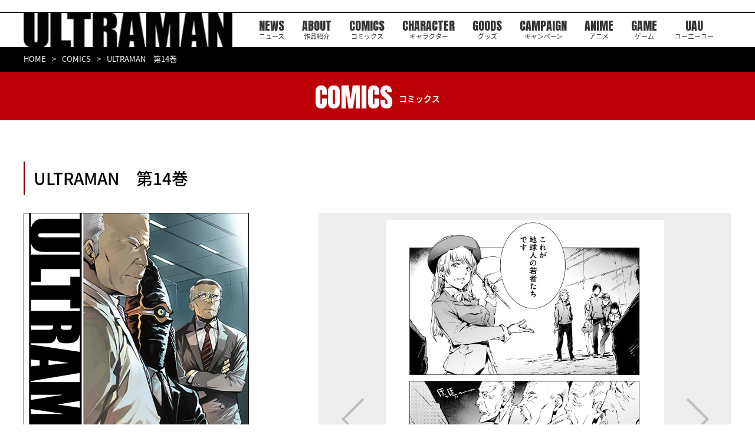

--- FILE ---
content_type: text/html; charset=UTF-8
request_url: https://heros-ultraman.com/comics/9784864686778/
body_size: 7754
content:
<!DOCTYPE html>
<html lang="ja">
  <head>
    <meta charset="utf-8">
    <script async src="https://www.googletagmanager.com/gtag/js?id=G-WYPWGMRK3H"></script>
    <script>
      window.dataLayer = window.dataLayer || [];

      function gtag()
      {
        dataLayer.push(arguments);
      }
      gtag('js', new Date());
      gtag('config', 'G-WYPWGMRK3H');
    </script>
    <script type="text/javascript">
      if (navigator.userAgent.indexOf('iPad') > 0)
      {
        document.write('<meta name="viewport" content="width=1380, maximum-scale=2, user-scalable=yes">');
      }
      else
      {
        document.write('<meta name="viewport" content="width=device-width, initial-scale=1,minimum-scale=1, maximum-scale=2, user-scalable=no">');
      }
    </script>
    <!--meta(name="viewport" content="width=device-width,initial-scale=1.0,maximum-scale=1.0,user-scalable=0")-->
    <title>ULTRAMAN　第14巻 | ULTRAMAN公式サイト</title><meta name='robots' content='index, follow, max-image-preview:large, max-snippet:-1, max-video-preview:-1' />

	<!-- This site is optimized with the Yoast SEO plugin v26.6 - https://yoast.com/wordpress/plugins/seo/ -->
	<link rel="canonical" href="https://heros-ultraman.com/comics/9784864686778" />
	<meta property="og:locale" content="ja_JP" />
	<meta property="og:type" content="article" />
	<meta property="og:title" content="ULTRAMAN　第14巻 | ULTRAMAN公式サイト" />
	<meta property="og:url" content="https://heros-ultraman.com/comics/9784864686778" />
	<meta property="og:site_name" content="ULTRAMAN公式サイト" />
	<meta property="article:publisher" content="https://www.facebook.com/ultraman1101/" />
	<meta property="article:modified_time" content="2019-12-30T15:48:56+00:00" />
	<meta property="og:image" content="https://heros-ultraman.com/wp-content/uploads/2019/12/hu14c_cover.png" />
	<meta property="og:image:width" content="1512" />
	<meta property="og:image:height" content="2149" />
	<meta property="og:image:type" content="image/png" />
	<meta name="twitter:card" content="summary_large_image" />
	<meta name="twitter:image" content="https://heros-ultraman.com/wp-content/uploads/2019/12/hu14c_cover.png" />
	<meta name="twitter:site" content="@heros_ultraman" />
	<!-- / Yoast SEO plugin. -->


<style id='wp-img-auto-sizes-contain-inline-css' type='text/css'>
img:is([sizes=auto i],[sizes^="auto," i]){contain-intrinsic-size:3000px 1500px}
/*# sourceURL=wp-img-auto-sizes-contain-inline-css */
</style>
<style id='wp-block-library-inline-css' type='text/css'>
:root{--wp-block-synced-color:#7a00df;--wp-block-synced-color--rgb:122,0,223;--wp-bound-block-color:var(--wp-block-synced-color);--wp-editor-canvas-background:#ddd;--wp-admin-theme-color:#007cba;--wp-admin-theme-color--rgb:0,124,186;--wp-admin-theme-color-darker-10:#006ba1;--wp-admin-theme-color-darker-10--rgb:0,107,160.5;--wp-admin-theme-color-darker-20:#005a87;--wp-admin-theme-color-darker-20--rgb:0,90,135;--wp-admin-border-width-focus:2px}@media (min-resolution:192dpi){:root{--wp-admin-border-width-focus:1.5px}}.wp-element-button{cursor:pointer}:root .has-very-light-gray-background-color{background-color:#eee}:root .has-very-dark-gray-background-color{background-color:#313131}:root .has-very-light-gray-color{color:#eee}:root .has-very-dark-gray-color{color:#313131}:root .has-vivid-green-cyan-to-vivid-cyan-blue-gradient-background{background:linear-gradient(135deg,#00d084,#0693e3)}:root .has-purple-crush-gradient-background{background:linear-gradient(135deg,#34e2e4,#4721fb 50%,#ab1dfe)}:root .has-hazy-dawn-gradient-background{background:linear-gradient(135deg,#faaca8,#dad0ec)}:root .has-subdued-olive-gradient-background{background:linear-gradient(135deg,#fafae1,#67a671)}:root .has-atomic-cream-gradient-background{background:linear-gradient(135deg,#fdd79a,#004a59)}:root .has-nightshade-gradient-background{background:linear-gradient(135deg,#330968,#31cdcf)}:root .has-midnight-gradient-background{background:linear-gradient(135deg,#020381,#2874fc)}:root{--wp--preset--font-size--normal:16px;--wp--preset--font-size--huge:42px}.has-regular-font-size{font-size:1em}.has-larger-font-size{font-size:2.625em}.has-normal-font-size{font-size:var(--wp--preset--font-size--normal)}.has-huge-font-size{font-size:var(--wp--preset--font-size--huge)}.has-text-align-center{text-align:center}.has-text-align-left{text-align:left}.has-text-align-right{text-align:right}.has-fit-text{white-space:nowrap!important}#end-resizable-editor-section{display:none}.aligncenter{clear:both}.items-justified-left{justify-content:flex-start}.items-justified-center{justify-content:center}.items-justified-right{justify-content:flex-end}.items-justified-space-between{justify-content:space-between}.screen-reader-text{border:0;clip-path:inset(50%);height:1px;margin:-1px;overflow:hidden;padding:0;position:absolute;width:1px;word-wrap:normal!important}.screen-reader-text:focus{background-color:#ddd;clip-path:none;color:#444;display:block;font-size:1em;height:auto;left:5px;line-height:normal;padding:15px 23px 14px;text-decoration:none;top:5px;width:auto;z-index:100000}html :where(.has-border-color){border-style:solid}html :where([style*=border-top-color]){border-top-style:solid}html :where([style*=border-right-color]){border-right-style:solid}html :where([style*=border-bottom-color]){border-bottom-style:solid}html :where([style*=border-left-color]){border-left-style:solid}html :where([style*=border-width]){border-style:solid}html :where([style*=border-top-width]){border-top-style:solid}html :where([style*=border-right-width]){border-right-style:solid}html :where([style*=border-bottom-width]){border-bottom-style:solid}html :where([style*=border-left-width]){border-left-style:solid}html :where(img[class*=wp-image-]){height:auto;max-width:100%}:where(figure){margin:0 0 1em}html :where(.is-position-sticky){--wp-admin--admin-bar--position-offset:var(--wp-admin--admin-bar--height,0px)}@media screen and (max-width:600px){html :where(.is-position-sticky){--wp-admin--admin-bar--position-offset:0px}}

/*# sourceURL=wp-block-library-inline-css */
</style><style id='global-styles-inline-css' type='text/css'>
:root{--wp--preset--aspect-ratio--square: 1;--wp--preset--aspect-ratio--4-3: 4/3;--wp--preset--aspect-ratio--3-4: 3/4;--wp--preset--aspect-ratio--3-2: 3/2;--wp--preset--aspect-ratio--2-3: 2/3;--wp--preset--aspect-ratio--16-9: 16/9;--wp--preset--aspect-ratio--9-16: 9/16;--wp--preset--color--black: #000000;--wp--preset--color--cyan-bluish-gray: #abb8c3;--wp--preset--color--white: #ffffff;--wp--preset--color--pale-pink: #f78da7;--wp--preset--color--vivid-red: #cf2e2e;--wp--preset--color--luminous-vivid-orange: #ff6900;--wp--preset--color--luminous-vivid-amber: #fcb900;--wp--preset--color--light-green-cyan: #7bdcb5;--wp--preset--color--vivid-green-cyan: #00d084;--wp--preset--color--pale-cyan-blue: #8ed1fc;--wp--preset--color--vivid-cyan-blue: #0693e3;--wp--preset--color--vivid-purple: #9b51e0;--wp--preset--gradient--vivid-cyan-blue-to-vivid-purple: linear-gradient(135deg,rgb(6,147,227) 0%,rgb(155,81,224) 100%);--wp--preset--gradient--light-green-cyan-to-vivid-green-cyan: linear-gradient(135deg,rgb(122,220,180) 0%,rgb(0,208,130) 100%);--wp--preset--gradient--luminous-vivid-amber-to-luminous-vivid-orange: linear-gradient(135deg,rgb(252,185,0) 0%,rgb(255,105,0) 100%);--wp--preset--gradient--luminous-vivid-orange-to-vivid-red: linear-gradient(135deg,rgb(255,105,0) 0%,rgb(207,46,46) 100%);--wp--preset--gradient--very-light-gray-to-cyan-bluish-gray: linear-gradient(135deg,rgb(238,238,238) 0%,rgb(169,184,195) 100%);--wp--preset--gradient--cool-to-warm-spectrum: linear-gradient(135deg,rgb(74,234,220) 0%,rgb(151,120,209) 20%,rgb(207,42,186) 40%,rgb(238,44,130) 60%,rgb(251,105,98) 80%,rgb(254,248,76) 100%);--wp--preset--gradient--blush-light-purple: linear-gradient(135deg,rgb(255,206,236) 0%,rgb(152,150,240) 100%);--wp--preset--gradient--blush-bordeaux: linear-gradient(135deg,rgb(254,205,165) 0%,rgb(254,45,45) 50%,rgb(107,0,62) 100%);--wp--preset--gradient--luminous-dusk: linear-gradient(135deg,rgb(255,203,112) 0%,rgb(199,81,192) 50%,rgb(65,88,208) 100%);--wp--preset--gradient--pale-ocean: linear-gradient(135deg,rgb(255,245,203) 0%,rgb(182,227,212) 50%,rgb(51,167,181) 100%);--wp--preset--gradient--electric-grass: linear-gradient(135deg,rgb(202,248,128) 0%,rgb(113,206,126) 100%);--wp--preset--gradient--midnight: linear-gradient(135deg,rgb(2,3,129) 0%,rgb(40,116,252) 100%);--wp--preset--font-size--small: 13px;--wp--preset--font-size--medium: 20px;--wp--preset--font-size--large: 36px;--wp--preset--font-size--x-large: 42px;--wp--preset--spacing--20: 0.44rem;--wp--preset--spacing--30: 0.67rem;--wp--preset--spacing--40: 1rem;--wp--preset--spacing--50: 1.5rem;--wp--preset--spacing--60: 2.25rem;--wp--preset--spacing--70: 3.38rem;--wp--preset--spacing--80: 5.06rem;--wp--preset--shadow--natural: 6px 6px 9px rgba(0, 0, 0, 0.2);--wp--preset--shadow--deep: 12px 12px 50px rgba(0, 0, 0, 0.4);--wp--preset--shadow--sharp: 6px 6px 0px rgba(0, 0, 0, 0.2);--wp--preset--shadow--outlined: 6px 6px 0px -3px rgb(255, 255, 255), 6px 6px rgb(0, 0, 0);--wp--preset--shadow--crisp: 6px 6px 0px rgb(0, 0, 0);}:where(.is-layout-flex){gap: 0.5em;}:where(.is-layout-grid){gap: 0.5em;}body .is-layout-flex{display: flex;}.is-layout-flex{flex-wrap: wrap;align-items: center;}.is-layout-flex > :is(*, div){margin: 0;}body .is-layout-grid{display: grid;}.is-layout-grid > :is(*, div){margin: 0;}:where(.wp-block-columns.is-layout-flex){gap: 2em;}:where(.wp-block-columns.is-layout-grid){gap: 2em;}:where(.wp-block-post-template.is-layout-flex){gap: 1.25em;}:where(.wp-block-post-template.is-layout-grid){gap: 1.25em;}.has-black-color{color: var(--wp--preset--color--black) !important;}.has-cyan-bluish-gray-color{color: var(--wp--preset--color--cyan-bluish-gray) !important;}.has-white-color{color: var(--wp--preset--color--white) !important;}.has-pale-pink-color{color: var(--wp--preset--color--pale-pink) !important;}.has-vivid-red-color{color: var(--wp--preset--color--vivid-red) !important;}.has-luminous-vivid-orange-color{color: var(--wp--preset--color--luminous-vivid-orange) !important;}.has-luminous-vivid-amber-color{color: var(--wp--preset--color--luminous-vivid-amber) !important;}.has-light-green-cyan-color{color: var(--wp--preset--color--light-green-cyan) !important;}.has-vivid-green-cyan-color{color: var(--wp--preset--color--vivid-green-cyan) !important;}.has-pale-cyan-blue-color{color: var(--wp--preset--color--pale-cyan-blue) !important;}.has-vivid-cyan-blue-color{color: var(--wp--preset--color--vivid-cyan-blue) !important;}.has-vivid-purple-color{color: var(--wp--preset--color--vivid-purple) !important;}.has-black-background-color{background-color: var(--wp--preset--color--black) !important;}.has-cyan-bluish-gray-background-color{background-color: var(--wp--preset--color--cyan-bluish-gray) !important;}.has-white-background-color{background-color: var(--wp--preset--color--white) !important;}.has-pale-pink-background-color{background-color: var(--wp--preset--color--pale-pink) !important;}.has-vivid-red-background-color{background-color: var(--wp--preset--color--vivid-red) !important;}.has-luminous-vivid-orange-background-color{background-color: var(--wp--preset--color--luminous-vivid-orange) !important;}.has-luminous-vivid-amber-background-color{background-color: var(--wp--preset--color--luminous-vivid-amber) !important;}.has-light-green-cyan-background-color{background-color: var(--wp--preset--color--light-green-cyan) !important;}.has-vivid-green-cyan-background-color{background-color: var(--wp--preset--color--vivid-green-cyan) !important;}.has-pale-cyan-blue-background-color{background-color: var(--wp--preset--color--pale-cyan-blue) !important;}.has-vivid-cyan-blue-background-color{background-color: var(--wp--preset--color--vivid-cyan-blue) !important;}.has-vivid-purple-background-color{background-color: var(--wp--preset--color--vivid-purple) !important;}.has-black-border-color{border-color: var(--wp--preset--color--black) !important;}.has-cyan-bluish-gray-border-color{border-color: var(--wp--preset--color--cyan-bluish-gray) !important;}.has-white-border-color{border-color: var(--wp--preset--color--white) !important;}.has-pale-pink-border-color{border-color: var(--wp--preset--color--pale-pink) !important;}.has-vivid-red-border-color{border-color: var(--wp--preset--color--vivid-red) !important;}.has-luminous-vivid-orange-border-color{border-color: var(--wp--preset--color--luminous-vivid-orange) !important;}.has-luminous-vivid-amber-border-color{border-color: var(--wp--preset--color--luminous-vivid-amber) !important;}.has-light-green-cyan-border-color{border-color: var(--wp--preset--color--light-green-cyan) !important;}.has-vivid-green-cyan-border-color{border-color: var(--wp--preset--color--vivid-green-cyan) !important;}.has-pale-cyan-blue-border-color{border-color: var(--wp--preset--color--pale-cyan-blue) !important;}.has-vivid-cyan-blue-border-color{border-color: var(--wp--preset--color--vivid-cyan-blue) !important;}.has-vivid-purple-border-color{border-color: var(--wp--preset--color--vivid-purple) !important;}.has-vivid-cyan-blue-to-vivid-purple-gradient-background{background: var(--wp--preset--gradient--vivid-cyan-blue-to-vivid-purple) !important;}.has-light-green-cyan-to-vivid-green-cyan-gradient-background{background: var(--wp--preset--gradient--light-green-cyan-to-vivid-green-cyan) !important;}.has-luminous-vivid-amber-to-luminous-vivid-orange-gradient-background{background: var(--wp--preset--gradient--luminous-vivid-amber-to-luminous-vivid-orange) !important;}.has-luminous-vivid-orange-to-vivid-red-gradient-background{background: var(--wp--preset--gradient--luminous-vivid-orange-to-vivid-red) !important;}.has-very-light-gray-to-cyan-bluish-gray-gradient-background{background: var(--wp--preset--gradient--very-light-gray-to-cyan-bluish-gray) !important;}.has-cool-to-warm-spectrum-gradient-background{background: var(--wp--preset--gradient--cool-to-warm-spectrum) !important;}.has-blush-light-purple-gradient-background{background: var(--wp--preset--gradient--blush-light-purple) !important;}.has-blush-bordeaux-gradient-background{background: var(--wp--preset--gradient--blush-bordeaux) !important;}.has-luminous-dusk-gradient-background{background: var(--wp--preset--gradient--luminous-dusk) !important;}.has-pale-ocean-gradient-background{background: var(--wp--preset--gradient--pale-ocean) !important;}.has-electric-grass-gradient-background{background: var(--wp--preset--gradient--electric-grass) !important;}.has-midnight-gradient-background{background: var(--wp--preset--gradient--midnight) !important;}.has-small-font-size{font-size: var(--wp--preset--font-size--small) !important;}.has-medium-font-size{font-size: var(--wp--preset--font-size--medium) !important;}.has-large-font-size{font-size: var(--wp--preset--font-size--large) !important;}.has-x-large-font-size{font-size: var(--wp--preset--font-size--x-large) !important;}
/*# sourceURL=global-styles-inline-css */
</style>

<style id='classic-theme-styles-inline-css' type='text/css'>
/*! This file is auto-generated */
.wp-block-button__link{color:#fff;background-color:#32373c;border-radius:9999px;box-shadow:none;text-decoration:none;padding:calc(.667em + 2px) calc(1.333em + 2px);font-size:1.125em}.wp-block-file__button{background:#32373c;color:#fff;text-decoration:none}
/*# sourceURL=/wp-includes/css/classic-themes.min.css */
</style>
    <link rel="shortcut icon" href="/assets/images/common/favicon.ico" type="image/vnd.microsoft.icon">
    <link rel="icon" href="/assets/images/common/favicon.ico" type="image/vnd.microsoft.icon">
    <link rel="apple-touch-icon" href="/assets/images/apple-touch-icon.png">
    <link rel="apple-touch-icon" sizes="57x57" href="/assets/images/common/apple-touch-icon-57x57.png">
    <link rel="apple-touch-icon" sizes="72x72" href="/assets/images/common/apple-touch-icon-72x72.png">
    <link rel="apple-touch-icon" sizes="76x76" href="/assets/images/common/apple-touch-icon-76x76.png">
    <link rel="apple-touch-icon" sizes="114x114" href="/assets/images/common/apple-touch-icon-114x114.png">
    <link rel="apple-touch-icon" sizes="120x120" href="/assets/images/common/apple-touch-icon-120x120.png">
    <link rel="apple-touch-icon" sizes="144x144" href="/assets/images/common/apple-touch-icon-144x144.png">
    <link rel="apple-touch-icon" sizes="152x152" href="/assets/images/common/apple-touch-icon-152x152.png">
    <link rel="apple-touch-icon" sizes="180x180" href="/assets/images/common/apple-touch-icon-180x180.png">
    <link href="https://fonts.googleapis.com/css?family=Anton" rel="stylesheet">
    <link href="https://fonts.googleapis.com/css?family=Open+Sans:700" rel="stylesheet">
    <link href="https://fonts.googleapis.com/earlyaccess/notosansjapanese.css" rel="stylesheet">
    <link href="https://fonts.googleapis.com/css?family=Raleway:500i" rel="stylesheet">
    <link href="https://fonts.googleapis.com/css2?family=Oswald:wght@600&display=swap" rel="stylesheet">
    <link rel="stylesheet" href="/assets/css/lib/jquery.bxslider.min.css">
    <link rel="stylesheet" href="/assets/css/comics/style.css">
    <!--[if lt IE 9]><script src="/common/js/html5shiv.js"></script><script src="http://css3-mediaqueries-js.googlecode.com/svn/trunk/css3-mediaqueries.js"></script><script src="/common/js/selectivizr-min.js"></script><![endif]-->
    <script>
      (function(i, s, o, g, r, a, m)
      {
        i['GoogleAnalyticsObject'] = r;
        i[r] = i[r] || function()
        {
          (i[r].q = i[r].q || []).push(arguments)
        }, i[r].l = 1 * new Date();
        a = s.createElement(o),
          m = s.getElementsByTagName(o)[0];
        a.async = 1;
        a.src = g;
        m.parentNode.insertBefore(a, m)
      })(window, document, 'script', '//www.google-analytics.com/analytics.js', 'ga');
      ga('create', 'UA-55765085-1', 'auto');
      ga('require', 'displayfeatures');
      ga('send', 'pageview');
    </script>
  </head>
  <body>
    <div id="fb-root"></div>
    <script>
      (function(d, s, id)
      {
        var js, fjs = d.getElementsByTagName(s)[0];
        if (d.getElementById(id)) return;
        js = d.createElement(s);
        js.id = id;
        js.src = 'https://connect.facebook.net/ja_JP/sdk.js#xfbml=1&version=v2.11&appId=108787436296218';
        fjs.parentNode.insertBefore(js, fjs);
      }(document, 'script', 'facebook-jssdk'));
    </script><header id="st-Header" class="st-Header">
  <div class="st-Header_Inner">
    <h1 class="st-Header_Logo"><a href="/"><img src="/assets/images/common/header/logo_ultraman.png" width="366" height="64" alt="ULTRAMAN" /></a></h1>
    <nav class="st-Header_Nav">
      <ul class="list">
        <li class="item sp_ib"><a href="/"></a></li>
        <li class="item"><a href="/news/">NEWS<span>ニュース</span></a></li>
        <li class="item"><a href="/about/">ABOUT<span>作品紹介</span></a></li>
        <li class="item"><a href="/comics/">COMICS<span>コミックス</span></a></li>
        <li class="item"><a href="/character/">CHARACTER<span>キャラクター</span></a></li>
        <li class="item"><a href="/goods/">GOODS<span>グッズ</span></a></li>
        <li class="item"><a href="/campaign/">CAMPAIGN<span>キャンペーン</span></a></li>
        <li class="item"><a href="http://anime.heros-ultraman.com/" target="_blank">ANIME<span>アニメ</span></a></li>
        <li class="item"><a href="https://game.heros-ultraman.com/" target="_blank">GAME<span>ゲーム</span></a></li>
        <li class="item"><a href="/uau/">UAU<span>ユーエーユー</span></a></li>
      </ul>
    </nav>
    <div class="st-Header_Social">
      <p>OFFICIAL</p>
      <ul class="list">
        <li class="item"><a href="https://twitter.com/heros_ultraman" target="_blank"><img src="/assets/images/common/header/icon_x.png" width="38" height="39" alt="x" /></a></li>
      </ul>
    </div>
  </div>
</header><div class="sub-Breadcrumb">
      <div class="sub-Breadcrumb_Inner">
        <ul class="list">
          <li><a href="/">HOME</a></li>
          <li><a href="/comics/">COMICS</a></li>
          <li>ULTRAMAN　第14巻</li>
        </ul>
      </div>
    </div>
    <div class="sub-Heading">
      <div class="sub-Heading_Inner">
        <h2>COMICS<span>コミックス</span></h2>
      </div>
    </div>
    <div class="sub-Container">
      <div class="sub-Comics_Detail">
        <div class="inner">
          <h3 class="heading">ULTRAMAN　第14巻</h3>
          <div class="left">
            <div class="thumbnail"><img width="380" height="558" src="https://heros-ultraman.com/wp-content/uploads/2019/12/hu14c_cover_s.png" class="attachment-post-thumbnail size-post-thumbnail wp-post-image" alt="" decoding="async" fetchpriority="high" /></div>
            <dl class="info release">
              <dt>発売日:</dt>
              <dd>2019年11月5日</dd>
            </dl>
            <dl class="info price">
              <dt>価格:</dt>
              <dd>600円+税</dd>
            </dl>
            <dl class="info code">
              <dt>ISBNコード:</dt>
              <dd>9784864686778</dd>
            </dl><div class="purchase amazon"><a href="https://www.amazon.co.jp/exec/obidos/ASIN/B07ZZWJQX7/heros000-22/ref=nosim/" target="_blank"></a></div><div class="purchase seven"><a href="https://7net.omni7.jp/detail/1107035551" target="_blank"></a></div>          </div>
          <div class="right"><div id="slider" class="slider">
              <ul class="list"><li><img width="836" height="1200" src="https://heros-ultraman.com/wp-content/uploads/2019/12/0022.jpg" class="attachment-full size-full" alt="" decoding="async" srcset="https://heros-ultraman.com/wp-content/uploads/2019/12/0022.jpg 836w, https://heros-ultraman.com/wp-content/uploads/2019/12/0022-400x574.jpg 400w, https://heros-ultraman.com/wp-content/uploads/2019/12/0022-768x1102.jpg 768w, https://heros-ultraman.com/wp-content/uploads/2019/12/0022-600x861.jpg 600w, https://heros-ultraman.com/wp-content/uploads/2019/12/0022-624x896.jpg 624w" sizes="(max-width: 836px) 100vw, 836px" /></li><li><img width="836" height="1200" src="https://heros-ultraman.com/wp-content/uploads/2019/12/0023.jpg" class="attachment-full size-full" alt="" decoding="async" srcset="https://heros-ultraman.com/wp-content/uploads/2019/12/0023.jpg 836w, https://heros-ultraman.com/wp-content/uploads/2019/12/0023-400x574.jpg 400w, https://heros-ultraman.com/wp-content/uploads/2019/12/0023-768x1102.jpg 768w, https://heros-ultraman.com/wp-content/uploads/2019/12/0023-600x861.jpg 600w, https://heros-ultraman.com/wp-content/uploads/2019/12/0023-624x896.jpg 624w" sizes="(max-width: 836px) 100vw, 836px" /></li><li><img width="836" height="1200" src="https://heros-ultraman.com/wp-content/uploads/2019/12/0024.jpg" class="attachment-full size-full" alt="" decoding="async" srcset="https://heros-ultraman.com/wp-content/uploads/2019/12/0024.jpg 836w, https://heros-ultraman.com/wp-content/uploads/2019/12/0024-400x574.jpg 400w, https://heros-ultraman.com/wp-content/uploads/2019/12/0024-768x1102.jpg 768w, https://heros-ultraman.com/wp-content/uploads/2019/12/0024-600x861.jpg 600w, https://heros-ultraman.com/wp-content/uploads/2019/12/0024-624x896.jpg 624w" sizes="(max-width: 836px) 100vw, 836px" /></li></ul>
            </div><p class="summary">ウルトラマンは善なのか悪なのか!?<br />
<br />
レナの突然の来訪に浮かれる進次郎だが、<br />
彼女には何か相談したいことがあるようで…。<br />
一方その頃、異星人による連続殺人事件が発生していた。<br />
この事件を巡り、科特隊、警察のみならず<br />
謎の民間科学捜査機関も動き始めていたー。<br />
</p>
          </div>
        </div>
      </div>
      <div id="sub-Comics_List" class="sub-Comics_List">
        <ul class="slider"><li class="item">
            <div class="thumbnail"><a href="https://heros-ultraman.com/comics/9784868050452"><img width="380" height="558" src="https://heros-ultraman.com/wp-content/uploads/2025/02/hu21c_cover_s.jpg" class="attachment-post-thumbnail size-post-thumbnail wp-post-image" alt="" decoding="async" /></a></div>
          </li><li class="item">
            <div class="thumbnail"><a href="https://heros-ultraman.com/comics/9784864682374"><img width="380" height="558" src="https://heros-ultraman.com/wp-content/uploads/2024/03/hu20c_cover_s-1.jpg" class="attachment-post-thumbnail size-post-thumbnail wp-post-image" alt="" decoding="async" /></a></div>
          </li><li class="item">
            <div class="thumbnail"><a href="https://heros-ultraman.com/comics/978486468154"><img width="380" height="558" src="https://heros-ultraman.com/wp-content/uploads/2023/02/hu19c_cover_s-1.jpg" class="attachment-post-thumbnail size-post-thumbnail wp-post-image" alt="" decoding="async" /></a></div>
          </li><li class="item">
            <div class="thumbnail"><a href="https://heros-ultraman.com/comics/9784864688796"><img width="380" height="558" src="https://heros-ultraman.com/wp-content/uploads/2022/04/hu18c_cover_s.jpg" class="attachment-post-thumbnail size-post-thumbnail wp-post-image" alt="" decoding="async" /></a></div>
          </li><li class="item">
            <div class="thumbnail"><a href="https://heros-ultraman.com/comics/9784864688093"><img width="380" height="558" src="https://heros-ultraman.com/wp-content/uploads/2020/12/hu17c_cover_380.jpg" class="attachment-post-thumbnail size-post-thumbnail wp-post-image" alt="" decoding="async" /></a></div>
          </li><li class="item">
            <div class="thumbnail"><a href="https://heros-ultraman.com/comics/9784864687676"><img width="380" height="558" src="https://heros-ultraman.com/wp-content/uploads/2020/12/hu16c_cover_380.jpg" class="attachment-post-thumbnail size-post-thumbnail wp-post-image" alt="" decoding="async" /></a></div>
          </li><li class="item">
            <div class="thumbnail"><a href="https://heros-ultraman.com/comics/9784864687164"><img width="380" height="558" src="https://heros-ultraman.com/wp-content/uploads/2020/04/8753b527de676e20a1de36abc7daf236-1.jpg" class="attachment-post-thumbnail size-post-thumbnail wp-post-image" alt="" decoding="async" /></a></div>
          </li><li class="item">
            <div class="thumbnail"><a href="https://heros-ultraman.com/comics/653"><img width="380" height="558" src="https://heros-ultraman.com/wp-content/uploads/2020/04/hu_3pac_cover_omote04ol-1.png" class="attachment-post-thumbnail size-post-thumbnail wp-post-image" alt="" decoding="async" /></a></div>
          </li><li class="item">
            <div class="thumbnail"><a href="https://heros-ultraman.com/comics/651"><img width="380" height="558" src="https://heros-ultraman.com/wp-content/uploads/2020/03/hus03_cover-1.jpeg" class="attachment-post-thumbnail size-post-thumbnail wp-post-image" alt="" decoding="async" /></a></div>
          </li><li class="item">
            <div class="thumbnail"><a href="https://heros-ultraman.com/comics/9784864687027"><img width="380" height="558" src="https://heros-ultraman.com/wp-content/uploads/2020/02/hus02_cover_s.jpg" class="attachment-post-thumbnail size-post-thumbnail wp-post-image" alt="" decoding="async" /></a></div>
          </li><li class="item">
            <div class="thumbnail"><a href="https://heros-ultraman.com/comics/9784864686921"><img width="380" height="558" src="https://heros-ultraman.com/wp-content/uploads/2020/01/hus01_cover_s.jpg" class="attachment-post-thumbnail size-post-thumbnail wp-post-image" alt="" decoding="async" /></a></div>
          </li><li class="item">
            <div class="thumbnail"><a href="https://heros-ultraman.com/comics/9784864686778"><img width="380" height="558" src="https://heros-ultraman.com/wp-content/uploads/2019/12/hu14c_cover_s.png" class="attachment-post-thumbnail size-post-thumbnail wp-post-image" alt="" decoding="async" /></a></div>
          </li><li class="item">
            <div class="thumbnail"><a href="https://heros-ultraman.com/comics/9784864686242"><img width="380" height="558" src="https://heros-ultraman.com/wp-content/uploads/2019/03/img_comics13.jpg" class="attachment-post-thumbnail size-post-thumbnail wp-post-image" alt="" decoding="async" /></a></div>
          </li><li class="item">
            <div class="thumbnail"><a href="https://heros-ultraman.com/comics/9784864685382"><img width="380" height="558" src="https://heros-ultraman.com/wp-content/uploads/2018/07/img_comics12.jpg" class="attachment-post-thumbnail size-post-thumbnail wp-post-image" alt="" decoding="async" /></a></div>
          </li><li class="item">
            <div class="thumbnail"><a href="https://heros-ultraman.com/comics/9784864685375"><img width="380" height="558" src="https://heros-ultraman.com/wp-content/uploads/2018/07/img_comics12.jpg" class="attachment-post-thumbnail size-post-thumbnail wp-post-image" alt="" decoding="async" /></a></div>
          </li><li class="item">
            <div class="thumbnail"><a href="https://heros-ultraman.com/comics/9784864685290"><img width="380" height="558" src="https://heros-ultraman.com/wp-content/uploads/2017/11/img_comics11.jpg" class="attachment-post-thumbnail size-post-thumbnail wp-post-image" alt="" decoding="async" srcset="https://heros-ultraman.com/wp-content/uploads/2017/11/img_comics11.jpg 380w, https://heros-ultraman.com/wp-content/uploads/2017/11/img_comics11-204x300.jpg 204w" sizes="(max-width: 380px) 100vw, 380px" /></a></div>
          </li><li class="item">
            <div class="thumbnail"><a href="https://heros-ultraman.com/comics/9784864685078"><img width="380" height="558" src="https://heros-ultraman.com/wp-content/uploads/2017/11/img_frontcover_10.jpg" class="attachment-post-thumbnail size-post-thumbnail wp-post-image" alt="" decoding="async" srcset="https://heros-ultraman.com/wp-content/uploads/2017/11/img_frontcover_10.jpg 380w, https://heros-ultraman.com/wp-content/uploads/2017/11/img_frontcover_10-204x300.jpg 204w" sizes="(max-width: 380px) 100vw, 380px" /></a></div>
          </li><li class="item">
            <div class="thumbnail"><a href="https://heros-ultraman.com/comics/9784864684866"><img width="380" height="558" src="https://heros-ultraman.com/wp-content/uploads/2017/11/img_frontcover_09.jpg" class="attachment-post-thumbnail size-post-thumbnail wp-post-image" alt="" decoding="async" srcset="https://heros-ultraman.com/wp-content/uploads/2017/11/img_frontcover_09.jpg 380w, https://heros-ultraman.com/wp-content/uploads/2017/11/img_frontcover_09-204x300.jpg 204w" sizes="(max-width: 380px) 100vw, 380px" /></a></div>
          </li><li class="item">
            <div class="thumbnail"><a href="https://heros-ultraman.com/comics/9784864684668"><img width="380" height="558" src="https://heros-ultraman.com/wp-content/uploads/2017/11/img_frontcover_08-s.jpg" class="attachment-post-thumbnail size-post-thumbnail wp-post-image" alt="" decoding="async" srcset="https://heros-ultraman.com/wp-content/uploads/2017/11/img_frontcover_08-s.jpg 380w, https://heros-ultraman.com/wp-content/uploads/2017/11/img_frontcover_08-s-204x300.jpg 204w" sizes="(max-width: 380px) 100vw, 380px" /></a></div>
          </li><li class="item">
            <div class="thumbnail"><a href="https://heros-ultraman.com/comics/9784864684651"><img width="380" height="558" src="https://heros-ultraman.com/wp-content/uploads/2017/11/img_frontcover_08.jpg" class="attachment-post-thumbnail size-post-thumbnail wp-post-image" alt="" decoding="async" srcset="https://heros-ultraman.com/wp-content/uploads/2017/11/img_frontcover_08.jpg 380w, https://heros-ultraman.com/wp-content/uploads/2017/11/img_frontcover_08-204x300.jpg 204w" sizes="(max-width: 380px) 100vw, 380px" /></a></div>
          </li><li class="item">
            <div class="thumbnail"><a href="https://heros-ultraman.com/comics/9784864684231"><img width="380" height="558" src="https://heros-ultraman.com/wp-content/uploads/2017/11/img_frontcover_07.jpg" class="attachment-post-thumbnail size-post-thumbnail wp-post-image" alt="" decoding="async" srcset="https://heros-ultraman.com/wp-content/uploads/2017/11/img_frontcover_07.jpg 380w, https://heros-ultraman.com/wp-content/uploads/2017/11/img_frontcover_07-204x300.jpg 204w" sizes="(max-width: 380px) 100vw, 380px" /></a></div>
          </li><li class="item">
            <div class="thumbnail"><a href="https://heros-ultraman.com/comics/9784864684224"><img width="380" height="558" src="https://heros-ultraman.com/wp-content/uploads/2017/11/img_frontcover_07.jpg" class="attachment-post-thumbnail size-post-thumbnail wp-post-image" alt="" decoding="async" srcset="https://heros-ultraman.com/wp-content/uploads/2017/11/img_frontcover_07.jpg 380w, https://heros-ultraman.com/wp-content/uploads/2017/11/img_frontcover_07-204x300.jpg 204w" sizes="(max-width: 380px) 100vw, 380px" /></a></div>
          </li><li class="item">
            <div class="thumbnail"><a href="https://heros-ultraman.com/comics/9784864684200"><img width="380" height="558" src="https://heros-ultraman.com/wp-content/uploads/2017/11/img_frontcover_06.jpg" class="attachment-post-thumbnail size-post-thumbnail wp-post-image" alt="" decoding="async" srcset="https://heros-ultraman.com/wp-content/uploads/2017/11/img_frontcover_06.jpg 380w, https://heros-ultraman.com/wp-content/uploads/2017/11/img_frontcover_06-204x300.jpg 204w" sizes="(max-width: 380px) 100vw, 380px" /></a></div>
          </li><li class="item">
            <div class="thumbnail"><a href="https://heros-ultraman.com/comics/9784864683784"><img width="380" height="558" src="https://heros-ultraman.com/wp-content/uploads/2017/11/img_frontcover_05.jpg" class="attachment-post-thumbnail size-post-thumbnail wp-post-image" alt="" decoding="async" srcset="https://heros-ultraman.com/wp-content/uploads/2017/11/img_frontcover_05.jpg 380w, https://heros-ultraman.com/wp-content/uploads/2017/11/img_frontcover_05-204x300.jpg 204w" sizes="(max-width: 380px) 100vw, 380px" /></a></div>
          </li><li class="item">
            <div class="thumbnail"><a href="https://heros-ultraman.com/comics/9784864683586"><img width="380" height="558" src="https://heros-ultraman.com/wp-content/uploads/2017/11/img_frontcover_04.jpg" class="attachment-post-thumbnail size-post-thumbnail wp-post-image" alt="" decoding="async" srcset="https://heros-ultraman.com/wp-content/uploads/2017/11/img_frontcover_04.jpg 380w, https://heros-ultraman.com/wp-content/uploads/2017/11/img_frontcover_04-204x300.jpg 204w" sizes="(max-width: 380px) 100vw, 380px" /></a></div>
          </li><li class="item">
            <div class="thumbnail"><a href="https://heros-ultraman.com/comics/9784864683418"><img width="380" height="558" src="https://heros-ultraman.com/wp-content/uploads/2017/11/img_frontcover_03.jpg" class="attachment-post-thumbnail size-post-thumbnail wp-post-image" alt="" decoding="async" srcset="https://heros-ultraman.com/wp-content/uploads/2017/11/img_frontcover_03.jpg 380w, https://heros-ultraman.com/wp-content/uploads/2017/11/img_frontcover_03-204x300.jpg 204w" sizes="(max-width: 380px) 100vw, 380px" /></a></div>
          </li><li class="item">
            <div class="thumbnail"><a href="https://heros-ultraman.com/comics/9784864683210"><img width="380" height="558" src="https://heros-ultraman.com/wp-content/uploads/2017/11/img_frontcover_02.jpg" class="attachment-post-thumbnail size-post-thumbnail wp-post-image" alt="" decoding="async" srcset="https://heros-ultraman.com/wp-content/uploads/2017/11/img_frontcover_02.jpg 380w, https://heros-ultraman.com/wp-content/uploads/2017/11/img_frontcover_02-204x300.jpg 204w" sizes="(max-width: 380px) 100vw, 380px" /></a></div>
          </li><li class="item">
            <div class="thumbnail"><a href="https://heros-ultraman.com/comics/9784864683012"><img width="380" height="558" src="https://heros-ultraman.com/wp-content/uploads/2017/11/img_frontcover_01.jpg" class="attachment-post-thumbnail size-post-thumbnail wp-post-image" alt="" decoding="async" srcset="https://heros-ultraman.com/wp-content/uploads/2017/11/img_frontcover_01.jpg 380w, https://heros-ultraman.com/wp-content/uploads/2017/11/img_frontcover_01-204x300.jpg 204w" sizes="(max-width: 380px) 100vw, 380px" /></a></div>
          </li></ul>
      </div><div class="sub-Comics_Bnr">
        <div class="inner"><a href="https://www.heros-web.com/works/viewer/ultraman_001-003/" target="_blank"><img src="https://heros-ultraman.com/wp-content/uploads/2024/01/comic_top_pc.png" class="pc_i"><img src="https://heros-ultraman.com/wp-content/uploads/2024/01/comic_top_sp.png" class="sp_i"></a></div>
      </div>    </div>
    <div class="sw-Btn_Top">
      <div class="inner"><a href="#" class="">
          <figure><img src="/assets/images/common/icon_top.png" width="28" height="28" alt="">
            <figcaption>PAGE TOP</figcaption>
          </figure>
        </a></div>
    </div><footer id="st-Footer" class="st-Footer">
  <div class="st-Footer_Inner">
    <div class="st-Footer_Bnr">
      <ul id="st-Footer_Slider" class="list"><li class="item"><a href="https://viewer.heros-web.com/" target="_blank"><img width="548" height="120" src="https://heros-ultraman.com/wp-content/uploads/2021/06/bnr_comiplex.jpg" class="attachment-full size-full" alt="" decoding="async" loading="lazy" srcset="https://heros-ultraman.com/wp-content/uploads/2021/06/bnr_comiplex.jpg 548w, https://heros-ultraman.com/wp-content/uploads/2021/06/bnr_comiplex-400x88.jpg 400w" sizes="auto, (max-width: 548px) 100vw, 548px" /></a></li><li class="item"><a href="http://m-78.jp/" target="_blank"><img width="274" height="60" src="https://heros-ultraman.com/wp-content/uploads/2017/11/19d6dcafb6c685ff675e7aa897eb4022.png" class="attachment-full size-full" alt="" decoding="async" loading="lazy" /></a></li><li class="item"><a href="https://twitter.com/nadegata_circus" target="_blank"><img width="274" height="60" src="https://heros-ultraman.com/wp-content/uploads/2017/11/f6f19f9959ef7e081b8e50c5c2eafc8e.png" class="attachment-full size-full" alt="" decoding="async" loading="lazy" /></a></li><li class="item"><a href="http://anime.heros-ultraman.com/" target="_blank"><img width="274" height="60" src="https://heros-ultraman.com/wp-content/uploads/2020/03/b9192da992c7afe07801fab13821768d.png" class="attachment-full size-full" alt="" decoding="async" loading="lazy" /></a></li></ul>
    </div>
    <div class="st-Footer_Share">
      <p>SHARE</p>
      <ul class="list">
        <li class="item"><a href="https://twitter.com/intent/tweet?url=https://heros-ultraman.com/&amp;text=ULTRAMAN%E5%85%AC%E5%BC%8F%E3%82%B5%E3%82%A4%E3%83%88%20%7C%20%E3%83%92%E3%83%BC%E3%83%AD%E3%83%BC%E3%82%BA%E9%80%A3%E8%BC%89%E4%B8%AD%E3%81%AE%E6%BC%AB%E7%94%BBULTRAMAN%28%E3%82%A6%E3%83%AB%E3%83%88%E3%83%A9%E3%83%9E%E3%83%B3%29%E3%81%AE%E7%B7%8F%E5%90%88%E3%83%9D%E3%83%BC%E3%82%BF%E3%83%AB" target="_blank" rel="noopener noreferrer"><img src="/assets/images/common/footer/icon_x.png" width="50" height="51" alt="x" /></a></li>
        <li class="item"><a href="http://line.me/R/msg/text/?ULTRAMAN公式サイト | ヒーローズ連載中の漫画ULTRAMAN(ウルトラマン)の総合ポータル%0D%0Ahttp://heros-ultraman.com/" target="_blank" rel="noopener noreferrer"><img src="/assets/images/common/footer/icon_line.png" width="48" height="46" alt="LINE" /></a></li>
      </ul>
    </div>
    <div class="st-Footer_Links">
      <ul class="list">
        <li class="item"><a href="https://www.heros-pub.co.jp/company/cc10644.html" target="_blank">会社概要</a></li>
        <li class="item"><a href="https://www.heros-web.com/privacy/" target="_blank">プライバシーポリシー</a></li>
      </ul>
    </div>
    <div class="st-Footer_Copyright">
      <p> &copy;円谷プロ　&copy;HERO’S INC. All Rights Reserved</p>
    </div>
  </div>
</footer><div id="sw-Bnr_Footer" class="sw-Bnr_Footer">
      <div class="inner"><a href="https://www.heros-web.com/works/viewer/ultraman_001-003/" target="_blank"><img src="https://heros-ultraman.com/wp-content/uploads/2024/01/follow_pc.png" class="pc_b"><img src="https://heros-ultraman.com/wp-content/uploads/2024/01/follow_sp.png" class="sp_b"></a></div>
    </div><script src="https://ajax.googleapis.com/ajax/libs/jquery/1.9.1/jquery.min.js"></script>
    <script src="/assets/js/lib/jquery.bxslider.min.js"></script>
    <script src="https://cdn.jsdelivr.net/gh/cferdinandi/smooth-scroll@15.0.0/dist/smooth-scroll.polyfills.min.js"></script>
    <script src="/assets/js/lib/jquery.tile.js"></script>
    <script src="/assets/js/common/script.js"></script><script type="speculationrules">
{"prefetch":[{"source":"document","where":{"and":[{"href_matches":"/*"},{"not":{"href_matches":["/wp-*.php","/wp-admin/*","/wp-content/uploads/*","/wp-content/*","/wp-content/plugins/*","/wp-content/themes/heros-ultraman/*","/*\\?(.+)"]}},{"not":{"selector_matches":"a[rel~=\"nofollow\"]"}},{"not":{"selector_matches":".no-prefetch, .no-prefetch a"}}]},"eagerness":"conservative"}]}
</script>
  </body>
</html>

--- FILE ---
content_type: text/css
request_url: https://heros-ultraman.com/assets/css/comics/style.css
body_size: 4216
content:
@charset "UTF-8";html,body,div,span,applet,object,iframe,h1,h2,h3,h4,h5,h6,p,blockquote,pre,a,abbr,acronym,address,big,cite,code,del,dfn,em,img,ins,kbd,q,s,samp,small,strike,strong,sub,sup,tt,var,b,u,i,center,dl,dt,dd,ol,ul,li,fieldset,form,label,legend,table,caption,tbody,tfoot,thead,tr,th,td,article,aside,canvas,details,embed,figure,figcaption,footer,header,hgroup,menu,nav,output,ruby,section,summary,time,mark,audio,video{margin:0;padding:0;border:0;font-size:100%;font:inherit;vertical-align:baseline}article,aside,details,figcaption,figure,footer,header,hgroup,menu,nav,section{display:block}body{line-height:1}ol,ul{list-style:none}blockquote,q{quotes:none}blockquote:before,blockquote:after,q:before,q:after{content:'';content:none}table{border-collapse:collapse;border-spacing:0}html{font-size:62.5%}body{font-family:Noto Sans Japanese,"游ゴシック Medium",Yu Gothic Medium,"游ゴシック体",YuGothic,Hiragino Kaku Gothic ProN,Hiragino Kaku Gothic Pro,"ＭＳ ゴシック",sans-serif,"メイリオ",Meiryo,"ヒラギノ角ゴ Pro W3",Hiragino Kaku Gothic Pro,Osaka,"ＭＳ Ｐゴシック",MS PGothic,sans-serif;-webkit-font-smoothing:antialiased}@media print,screen and (min-width:768px){body{min-width:1200px}}@media print,screen and (max-width:767px){body{-webkit-text-size-adjust:100%;-webkit-overflow-scrolling:touch}}.box-loading{display:none}*{box-sizing:border-box;zoom:1}a{color:#000;text-decoration:none}.pc_b{display:block!important}@media print,screen and (max-width:767px){.pc_b{display:none!important}}.pc_i{display:inline!important}@media print,screen and (max-width:767px){.pc_i{display:none!important}}.pc_ib{display:inline-block!important}@media print,screen and (max-width:767px){.pc_ib{display:none!important}}.sp_b{display:none!important}@media print,screen and (max-width:767px){.sp_b{display:block!important}}.sp_i{display:none!important}@media print,screen and (max-width:767px){.sp_i{display:inline!important}}.sp_ib{display:none!important}@media print,screen and (max-width:767px){.sp_ib{display:inline-block!important}}.sw-Container_Inner{width:1200px;margin:0 auto}.sw-Container_Inner:after{content:"";display:block;clear:both}@media print,screen and (max-width:767px){.sw-Container_Inner{width:100%}}.sub-Breadcrumb{padding:10.5px 0 14.5px;background:#000}@media print,screen and (max-width:767px){.sub-Breadcrumb{padding:2% 0;display:none}}.sub-Breadcrumb_Inner{width:1200px;margin:0 auto}.sub-Breadcrumb_Inner .list li{font-size:13px;font-size:1.3rem;line-height:1.2;color:#fff;display:inline-block;vertical-align:middle}.sub-Breadcrumb_Inner .list li a{color:#fff}.sub-Breadcrumb_Inner .list li a:hover{text-decoration:underline}.sub-Breadcrumb_Inner .list li+li{margin:0 0 0 25px;position:relative}.sub-Breadcrumb_Inner .list li+li:after{content:">";position:absolute;top:0;left:-17px}@media print,screen and (max-width:767px){.sub-Breadcrumb_Inner{width:93.75%}.sub-Breadcrumb_Inner .list li{font-size:11px;font-size:1.1rem}.sub-Breadcrumb_Inner .list li+li{margin:0 0 0 15px}.sub-Breadcrumb_Inner .list li+li:after{left:-12px}}.sub-Heading{padding:20px 0 16px;background:#bb0007}@media print,screen and (max-width:767px){.sub-Heading{padding:4% 0}}.sub-Heading_Inner{width:1200px;margin:0 auto}.sub-Heading_Inner h2{font-size:46px;font-size:4.6rem;font-family:Anton,sans-serif;text-align:center;color:#fff}.sub-Heading_Inner h2 span{margin:0 0 0 10px;font-size:14px;font-size:1.4rem;font-family:Noto Sans Japanese;font-weight:700;vertical-align:middle}@media print,screen and (max-width:767px){.sub-Heading_Inner{width:93.75%}.sub-Heading_Inner h2{font-size:24px;font-size:2.4rem}.sub-Heading_Inner h2 span{margin:0 0 0 5px;font-size:12px;font-size:1.2rem}}.st-Header{width:100%;min-width:1200px;margin:20px 0 0;position:relative;top:0;left:0;background:#fff;z-index:10000}.st-Header:before,.st-Header:after{content:"";width:100%;max-width:100%;height:2px;background:#000;position:absolute;left:0}.st-Header:before{top:0}.st-Header:after{bottom:0}@media print,screen and (max-width:767px){.st-Header{min-width:auto;margin:10px 0 0;position:fixed}.st-Header:before,.st-Header:after{display:none}}.st-Header_Inner{width:1200px;margin:0 auto;font-size:0}@media print,screen and (max-width:767px){.st-Header_Inner{width:100%;padding:0 0 59px;position:relative;border-top:2px solid #000}}.st-Header_Logo{display:inline-block;vertical-align:middle}.st-Header_Logo a img{width:354px;height:auto;-webkit-transition:.3s;transition:.3s}@media print,screen and (min-width:768px){.st-Header_Logo a:hover img{opacity:.8;-ms-filter:"progid:DXImageTransform.Microsoft.Alpha(Opacity=80)"}}@media print,screen and (max-width:767px){.st-Header_Logo{width:57.1875%;margin:0 0 -2px 2.5%}.st-Header_Logo a img{width:100%}}.st-Header_Nav{margin:0 0 0 45px;display:inline-block;vertical-align:middle}.st-Header_Nav .list{font-size:0}.st-Header_Nav .list li{display:inline-block;text-align:center}.st-Header_Nav .list li a{font-size:20px;font-size:2rem;font-family:Anton,sans-serif;color:#333;-webkit-transition:.2s;transition:.2s}@media print,screen and (min-width:768px){.st-Header_Nav .list li a:hover{color:#bb0007}}.st-Header_Nav .list li a span{margin:2px 0 0;display:block;font-size:11px;font-size:1.1rem;font-family:Noto Sans Japanese}.st-Header_Nav .list .current a{color:#bb0007}.st-Header_Nav .list li+li:not(:nth-child(2)){margin:0 0 0 30px}@media print,screen and (max-width:767px){.st-Header_Nav{width:100%;margin:0;padding:12.5px 0;display:block;vertical-align:baseline;position:absolute;bottom:0;left:0;overflow-x:scroll;overflow-y:hidden;-ms-overflow-style:none;scrollbar-width:none;border-top:2px solid #000}.st-Header_Nav::-webkit-scrollbar{display:none}.st-Header_Nav .list{min-width:800px}.st-Header_Nav .list li a{font-size:18px;font-size:1.8rem}.st-Header_Nav .list li a span{font-size:10px;font-size:1rem}.st-Header_Nav .list li:nth-child(1){width:30px;height:30px;margin:0 0 0 15px;background:url(/assets/images/sp/header/icon_home.png) #e6e6e6 50% no-repeat;background-size:17.5px}.st-Header_Nav .list li:nth-child(1) a{height:100%;display:block}.st-Header_Nav .list li+li{margin:0 0 0 30px}}.st-Header_Social{margin:0 0 0 40px;display:inline-block;vertical-align:middle;font-size:0}@media print,screen and (min-width:768px){.st-Header_Social{display:none}}.st-Header_Social>p{font-size:20px;font-size:2rem;font-family:Anton,sans-serif;color:#999;display:inline-block;vertical-align:middle}.st-Header_Social .list{margin:0 0 0 13px;display:inline-block;vertical-align:middle}.st-Header_Social .list li{display:inline-block;vertical-align:middle;text-align:center}@media print,screen and (min-width:768px){.st-Header_Social .list li a{-webkit-transition:.3s;transition:.3s}.st-Header_Social .list li a:hover{opacity:.6;-ms-filter:"progid:DXImageTransform.Microsoft.Alpha(Opacity=60)"}}.st-Header_Social .list li+li{margin:0 0 0 10px}@media print,screen and (max-width:767px){.st-Header_Social{width:37.5%;display:-ms-inline-grid;display:inline-grid;grid-auto-flow:column;-webkit-box-pack:end;-webkit-justify-content:end;justify-content:end;-webkit-box-align:center;-webkit-align-items:center;align-items:center;gap:3.6458vw;margin:0;text-align:right}.st-Header_Social>p{font-size:18px;font-size:1.8rem}.st-Header_Social .list{margin:0 0 0 10%}.st-Header_Social .list li{width:4.7vw!important;height:4.9479vw!important}.st-Header_Social .list li a{display:block;width:100%;height:100%}.st-Header_Social .list li a img{width:100%!important;height:100%!important}}@media print,screen and (max-width:767px){.st-Header.fixed .st-Header_Inner{border-top:none}.st-Header.fixed .st-Header_Logo{display:none}.st-Header.fixed .st-Header_Social{display:none}}.sub-Container{padding:70px 0 150px}@media print,screen and (max-width:767px){.sub-Container{padding:8% 0 15%}}.sub-Container .bx-wrapper{margin:0 auto;box-shadow:none;border:none;background:transparent}.sub-Container .bx-wrapper .bx-prev,.sub-Container .bx-wrapper .bx-next{margin:0;-webkit-transform:translate(0,-50%);transform:translate(0,-50%)}.sub-Container .bx-wrapper .bx-loading{background:transparent;pointer-events:none}.sub-Comics_Bnr .inner{width:1200px;margin:0 auto}@media print,screen and (min-width:768px){.sub-Comics_Bnr .inner a img{-webkit-transition:.3s;transition:.3s}.sub-Comics_Bnr .inner a:hover img{opacity:.6;-ms-filter:"progid:DXImageTransform.Microsoft.Alpha(Opacity=60)"}}@media print,screen and (max-width:767px){.sub-Comics_Bnr .inner{width:93.75%}.sub-Comics_Bnr .inner img{width:100%;height:auto}}.sub-Comics_List+.sub-Comics_Bnr .inner{padding:60px 0 0;border-top:1px solid #eee}@media print,screen and (max-width:767px){.sub-Comics_List+.sub-Comics_Bnr .inner{padding:8% 0 0}}.sub-Comics_Bnr+.sub-Comics_List{margin:53px 0 0}@media print,screen and (max-width:767px){.sub-Comics_Bnr+.sub-Comics_List{margin:8% 0 0}}.sub-Comics_List .list{width:1200px;margin:0 auto;font-size:0}@media print,screen and (max-width:767px){.sub-Comics_List .list{width:93.75%}}.sub-Comics_List .list li{width:270px;display:inline-block;vertical-align:top;position:relative;font-size:0}@media print,screen and (max-width:767px){.sub-Comics_List .list li{width:48.5%}}.sub-Comics_List .list li .thumbnail{-webkit-transition:.3s;transition:.3s}.sub-Comics_List .list li .thumbnail img{width:100%;height:auto}@media print,screen and (min-width:768px){.sub-Comics_List .list li .thumbnail:hover{opacity:.6;-ms-filter:"progid:DXImageTransform.Microsoft.Alpha(Opacity=60)"}}.sub-Comics_List .list li .title{margin:20px 0 0;font-size:24px;font-size:2.4rem;line-height:1.3}@media print,screen and (max-width:767px){.sub-Comics_List .list li .title{margin:8% 0 0;font-size:16px;font-size:1.6rem}}.sub-Comics_List .list li .release{margin:15px 0 0;display:table;font-size:14px;font-size:1.4rem;line-height:1.2}.sub-Comics_List .list li .release dt{word-break:keep-all}.sub-Comics_List .list li .release dd{display:table-cell;vertical-align:top;word-break:break-all}@media print,screen and (max-width:767px){.sub-Comics_List .list li .release{margin:8% 0 0;font-size:12px;font-size:1.2rem}}.sub-Comics_List .list li .btn{margin:30px auto 0}.sub-Comics_List .list li .btn a{padding:16px 0 20px;display:block;font-size:16px;font-size:1.6rem;color:#fff;background:#000;border-radius:5px;text-align:center;-webkit-transition:.3s;transition:.3s}@media print,screen and (min-width:768px){.sub-Comics_List .list li .btn a:hover{opacity:.6;-ms-filter:"progid:DXImageTransform.Microsoft.Alpha(Opacity=60)"}}@media print,screen and (max-width:767px){.sub-Comics_List .list li .btn{margin:8% 0 0}.sub-Comics_List .list li .btn a{padding:10px 0 14px;font-size:12px;font-size:1.2rem}}.sub-Comics_List .list li .purchase{margin:10px 0 0;display:inline-block;-webkit-transition:.3s;transition:.3s}.sub-Comics_List .list li .purchase a{width:132px;height:60px;display:block;border:1px solid #e6e6e6;border-radius:5px}@media print,screen and (min-width:768px){.sub-Comics_List .list li .purchase:hover{opacity:.6;-ms-filter:"progid:DXImageTransform.Microsoft.Alpha(Opacity=60)"}}@media print,screen and (max-width:767px){.sub-Comics_List .list li .purchase{width:48.5%}.sub-Comics_List .list li .purchase a{width:100%;height:50px}}.sub-Comics_List .list li .purchase.amazon{background:url(../../images/common/comics/logo_amazon.png) 50% 50% no-repeat;background-size:73px}@media print,screen and (max-width:767px){.sub-Comics_List .list li .purchase.amazon{background-size:58px}}.sub-Comics_List .list li .purchase.seven{background:url(../../images/common/comics/logo_7net.png) 50% 50% no-repeat;background-size:55px}@media print,screen and (max-width:767px){.sub-Comics_List .list li .purchase.seven{background-size:50px}}.sub-Comics_List .list li .purchase+.purchase{margin:10px 0 0 6px}@media print,screen and (max-width:767px){.sub-Comics_List .list li .purchase+.purchase{margin:5% 0 0 3%}}.sub-Comics_List .list li:nth-child(4n+1){margin:50px 0 0}.sub-Comics_List .list li:nth-child(2),.sub-Comics_List .list li:nth-child(3),.sub-Comics_List .list li:nth-child(4){margin:0 0 0 40px}@media print,screen and (max-width:767px){.sub-Comics_List .list li:nth-child(2n+1){margin:5% 0 0}}@media print,screen and (max-width:767px){.sub-Comics_List .list li:nth-child(2){margin:0 0 0 3%}}@media print,screen and (max-width:767px){.sub-Comics_List .list li:nth-child(4){margin:5% 0 0 3%}}.sub-Comics_List .list li:nth-child(1){margin:0}.sub-Comics_List .list li+li{margin:50px 0 0 40px}@media print,screen and (max-width:767px){.sub-Comics_List .list li+li{margin:5% 0 0 3%}}.sub-Comics_List .bx-wrapper{padding:40px 0}@media print,screen and (max-width:767px){.sub-Comics_List .bx-wrapper{width:79.6875%;margin:0 auto;padding:8% 0}}.sub-Comics_List .bx-wrapper .bx-viewport li .thumbnail a{display:block;pointer-events:all}.sub-Comics_List .bx-wrapper .bx-viewport li .thumbnail a img{width:100%;height:auto;-webkit-transition:.3s;transition:.3s;-webkit-backface-visibility:hidden;backface-visibility:hidden}@media print,screen and (min-width:768px){.sub-Comics_List .bx-wrapper .bx-viewport li .thumbnail a:hover img{opacity:.6;-ms-filter:"progid:DXImageTransform.Microsoft.Alpha(Opacity=60)"}}.sub-Comics_List .bx-wrapper .bx-prev,.sub-Comics_List .bx-wrapper .bx-next{width:24px;height:42px}@media print,screen and (max-width:767px){.sub-Comics_List .bx-wrapper .bx-prev,.sub-Comics_List .bx-wrapper .bx-next{width:3.72549%;height:0;padding:7.05882% 0 0}}.sub-Comics_List .bx-wrapper .bx-prev{left:-44px;background:url(../../images/common/comics/icon_prev_s.png) center center no-repeat;background-size:cover}@media print,screen and (max-width:767px){.sub-Comics_List .bx-wrapper .bx-prev{left:-8.5%}}.sub-Comics_List .bx-wrapper .bx-next{right:-44px;background:url(../../images/common/comics/icon_next_s.png) center center no-repeat;background-size:cover}@media print,screen and (max-width:767px){.sub-Comics_List .bx-wrapper .bx-next{right:-8.5%}}.sub-Comics_Detail .inner{width:1200px;margin:0 auto;padding:0 0 100px;border-bottom:1px solid #eee}.sub-Comics_Detail .inner:after{content:"";display:block;clear:both}@media print,screen and (max-width:767px){.sub-Comics_Detail .inner{width:100%;padding:0 0 10%}}.sub-Comics_Detail .inner .heading{margin:0 0 30px;padding:10px 0 10px 15px;font-size:28px;font-size:2.8rem;line-height:1.33333;font-weight:500;border-left:2px solid #830000}@media print,screen and (max-width:767px){.sub-Comics_Detail .inner .heading{width:93.75%;margin:0 auto 5%;padding:2px 0 2px 10px;font-size:18px;font-size:1.8rem}}.sub-Comics_Detail .inner .left{width:382px;float:left;font-size:0}@media print,screen and (max-width:767px){.sub-Comics_Detail .inner .left{width:56.33333%;margin:0 auto;float:none}}.sub-Comics_Detail .inner .left .thumbnail{margin:0 0 30px;border:1px solid #000;line-height:0}.sub-Comics_Detail .inner .left .thumbnail img{width:100%;height:auto}@media print,screen and (max-width:767px){.sub-Comics_Detail .inner .left .thumbnail{margin:0 0 8%}}.sub-Comics_Detail .inner .left .info{margin:15px 0 0;display:table;font-size:14px;font-size:1.4rem;line-height:1.2}.sub-Comics_Detail .inner .left .info dt{word-break:keep-all}.sub-Comics_Detail .inner .left .info dd{display:table-cell;vertical-align:top;word-break:break-all}.sub-Comics_Detail .inner .left .info+.info{margin:10px 0 0}.sub-Comics_Detail .inner .left .purchase{margin:20px 0 0;display:inline-block;-webkit-transition:.3s;transition:.3s}.sub-Comics_Detail .inner .left .purchase a{width:132px;height:60px;display:block;border:1px solid #e6e6e6;border-radius:5px}@media print,screen and (min-width:768px){.sub-Comics_Detail .inner .left .purchase:hover{opacity:.6;-ms-filter:"progid:DXImageTransform.Microsoft.Alpha(Opacity=60)"}}@media print,screen and (max-width:767px){.sub-Comics_Detail .inner .left .purchase{width:48.5%}.sub-Comics_Detail .inner .left .purchase a{width:100%;height:50px}}.sub-Comics_Detail .inner .left .amazon{background:url(../../images/common/comics/logo_amazon.png) 50% 50% no-repeat;background-size:73px}@media print,screen and (max-width:767px){.sub-Comics_Detail .inner .left .amazon{background-size:58px}}.sub-Comics_Detail .inner .left .seven{background:url(../../images/common/comics/logo_7net.png) 50% 50% no-repeat;background-size:55px}@media print,screen and (max-width:767px){.sub-Comics_Detail .inner .left .seven{background-size:50px}}.sub-Comics_Detail .inner .left .purchase+.purchase{margin:20px 0 0 6px}@media print,screen and (max-width:767px){.sub-Comics_Detail .inner .left .purchase+.purchase{margin:5% 0 0 3%}}.sub-Comics_Detail .inner .right{width:700px;float:right}@media print,screen and (max-width:767px){.sub-Comics_Detail .inner .right{width:100%;margin:12% 0 0;float:none}}.sub-Comics_Detail .inner .right .slider{background:#eee}.sub-Comics_Detail .inner .right .slider .bx-wrapper{width:73.59375%}@media print,screen and (max-width:767px){.sub-Comics_Detail .inner .right .slider .bx-wrapper .bx-viewport .list{height:100%}}.sub-Comics_Detail .inner .right .slider .bx-wrapper .bx-viewport .list li{height:700px}.sub-Comics_Detail .inner .right .slider .bx-wrapper .bx-viewport .list li img{width:auto;height:auto;max-height:100%;margin:0 auto;position:absolute;top:50%;-webkit-transform:translate(0,-50%);transform:translate(0,-50%);right:0;left:0}@media print,screen and (max-width:767px){.sub-Comics_Detail .inner .right .slider .bx-wrapper .bx-viewport .list li{height:auto;top:50%;-webkit-transform:translate(0,-50%);transform:translate(0,-50%)}.sub-Comics_Detail .inner .right .slider .bx-wrapper .bx-viewport .list li img{position:relative;top:auto;-webkit-transform:translate(0,0);transform:translate(0,0)}}.sub-Comics_Detail .inner .right .slider .bx-wrapper .bx-prev,.sub-Comics_Detail .inner .right .slider .bx-wrapper .bx-next{width:38px;height:72px}@media print,screen and (max-width:767px){.sub-Comics_Detail .inner .right .slider .bx-wrapper .bx-prev,.sub-Comics_Detail .inner .right .slider .bx-wrapper .bx-next{width:8.06794%;height:0;padding:15.28662% 0 0}}.sub-Comics_Detail .inner .right .slider .bx-wrapper .bx-prev{left:-76px;background:url(../../images/common/comics/icon_prev_l.png) center center no-repeat;background-size:cover}@media print,screen and (max-width:767px){.sub-Comics_Detail .inner .right .slider .bx-wrapper .bx-prev{left:-13.5%}}.sub-Comics_Detail .inner .right .slider .bx-wrapper .bx-next{right:-76px;background:url(../../images/common/comics/icon_next_l.png) center center no-repeat;background-size:cover}@media print,screen and (max-width:767px){.sub-Comics_Detail .inner .right .slider .bx-wrapper .bx-next{right:-13.5%}}.sub-Comics_Detail .inner .right .summary{font-size:14px;font-size:1.4rem;line-height:2.14286}@media print,screen and (max-width:767px){.sub-Comics_Detail .inner .right .summary{width:93.75%;margin:0 auto;font-size:12px;font-size:1.2rem;line-height:1.71429}}.sub-Comics_Detail .inner .right .slider+.summary{margin:60px 0 0}@media print,screen and (max-width:767px){.sub-Comics_Detail .inner .right .slider+.summary{margin:12% auto 0}}.sw-Btn_Top{position:relative;z-index:1}.sw-Btn_Top .inner{width:1200px;margin:0 auto 30px;text-align:right}@media print,screen and (max-width:767px){.sw-Btn_Top .inner{text-align:center;width:100%;margin:0 0 7.8125vw}}.sw-Btn_Top .inner a{display:inline-block;text-align:center;color:#333}.sw-Btn_Top .inner a figure img{width:14px;height:auto}.sw-Btn_Top .inner a figure figcaption{margin:5px 0 0;font-size:12px;font-size:1.2rem;font-family:Anton,sans-serif;font-weight:500}@media print,screen and (min-width:768px){.sw-Btn_Top .inner a{-webkit-transition:.3s;transition:.3s}.sw-Btn_Top .inner a:hover{opacity:.6;-ms-filter:"progid:DXImageTransform.Microsoft.Alpha(Opacity=60)"}}.sw-Btn_Top .inner a.uau{color:#fff}.sw-Btn_Top .inner a.uau figure img{filter:url('data:image/svg+xml;charset=utf-8,<svg xmlns="http://www.w3.org/2000/svg"><filter id="filter"><feComponentTransfer color-interpolation-filters="sRGB"><feFuncR type="linear" slope="1" /><feFuncG type="linear" slope="1" /><feFuncB type="linear" slope="1" /></feComponentTransfer><feComponentTransfer color-interpolation-filters="sRGB"><feFuncR type="table" tableValues="1 0" /><feFuncG type="table" tableValues="1 0" /><feFuncB type="table" tableValues="1 0" /></feComponentTransfer></filter></svg>#filter');-webkit-filter:brightness(0) invert(1);filter:brightness(0) invert(1)}.st-Footer{width:100%;padding:45px 0 35px;background:#000}@media print,screen and (max-width:767px){.st-Footer{padding:5% 0 8%}}.st-Footer_Inner{width:1200px;margin:0 auto}.st-Footer_Inner:after{content:"";display:block;clear:both}.st-Footer_Inner .bx-wrapper{margin:0 auto;box-shadow:none;border:none;background:transparent}.st-Footer_Inner .bx-wrapper .bx-viewport .list li a img{width:100%;height:auto;-webkit-transition:.3s;transition:.3s}@media print,screen and (min-width:768px){.st-Footer_Inner .bx-wrapper .bx-viewport .list li a:hover img{opacity:.6;-ms-filter:"progid:DXImageTransform.Microsoft.Alpha(Opacity=60)"}}.st-Footer_Inner .bx-wrapper .bx-prev,.st-Footer_Inner .bx-wrapper .bx-next{width:12px;height:22px;margin:0;-webkit-transform:translate(0,-50%);transform:translate(0,-50%)}.st-Footer_Inner .bx-wrapper .bx-prev{left:-35px;background:url(/assets/images/common/footer/icon_prev.png) center center no-repeat;background-size:cover}.st-Footer_Inner .bx-wrapper .bx-next{right:-35px;background:url(/assets/images/common/footer/icon_next.png) center center no-repeat;background-size:cover}.st-Footer_Inner .bx-wrapper .bx-loading{background:transparent}@media print,screen and (max-width:767px){.st-Footer_Inner{width:93.75%}.st-Footer_Inner .bx-wrapper{width:93.33333%;margin:0 auto;box-shadow:none;border:none;background:transparent}.st-Footer_Inner .bx-wrapper .bx-viewport .list li img{width:100%;height:auto}.st-Footer_Inner .bx-wrapper .bx-prev,.st-Footer_Inner .bx-wrapper .bx-next{width:3%;height:0;padding:5.5% 0 0}.st-Footer_Inner .bx-wrapper .bx-prev{left:-5%}.st-Footer_Inner .bx-wrapper .bx-next{right:-5%}}.st-Footer_Share{margin:40px auto 110px;text-align:center;font-size:0}.st-Footer_Share>p{font-size:20px;font-size:2rem;font-family:Anton,sans-serif;color:#999;display:inline-block;vertical-align:middle}.st-Footer_Share .list{margin:0 0 0 32px;display:inline-block;vertical-align:middle}.st-Footer_Share .list li{display:inline-block;vertical-align:middle;text-align:center}@media print,screen and (min-width:768px){.st-Footer_Share .list li a{-webkit-transition:.3s;transition:.3s}.st-Footer_Share .list li a:hover{opacity:.6;-ms-filter:"progid:DXImageTransform.Microsoft.Alpha(Opacity=60)"}}.st-Footer_Share .list li:nth-child(1) img{width:26px;height:auto}.st-Footer_Share .list li:nth-child(2) img{width:28px;height:auto}.st-Footer_Share .list li:nth-child(3) img{width:30px;height:auto}.st-Footer_Share .list li+li{margin:0 0 0 23px}@media print,screen and (max-width:767px){.st-Footer_Share{margin:10% auto}.st-Footer_Share>p{font-size:18px;font-size:1.8rem}}.st-Footer_Links{float:left}.st-Footer_Links .list li{display:inline-block;vertical-align:middle}.st-Footer_Links .list li a{font-size:12px;font-size:1.2rem;color:#fff}.st-Footer_Links .list li a:hover{text-decoration:underline}.st-Footer_Links .list li+li{margin:0 0 0 40px;position:relative}.st-Footer_Links .list li+li:after{content:"";width:1px;height:100%;position:absolute;top:50%;left:-20px;-webkit-transform:translate(0,-50%);transform:translate(0,-50%);background:#fff}@media print,screen and (max-width:767px){.st-Footer_Links{float:none;text-align:center}.st-Footer_Links .list li+li{margin:0 0 0 20px}.st-Footer_Links .list li+li:after{left:-10px}}.st-Footer_Copyright{float:right}.st-Footer_Copyright p{font-size:12px;font-size:1.2rem;color:#fff}@media print,screen and (max-width:767px){.st-Footer_Copyright{margin:5% 0 0;float:none;text-align:center}}.sw-Bnr_Footer{width:100%;background:#000;position:fixed;bottom:0;left:0;z-index:10001;display:none}@media print,screen and (max-width:767px){.sw-Bnr_Footer{padding:0}}.sw-Bnr_Footer .inner{width:1200px;margin:0 auto;text-align:center;background:#000}@media print,screen and (max-width:767px){.sw-Bnr_Footer .inner{width:100%}}.sw-Bnr_Footer .inner a{display:inline-block}@media print,screen and (min-width:768px){.sw-Bnr_Footer .inner a img{margin:0 auto;-webkit-transition:.3s;transition:.3s}.sw-Bnr_Footer .inner a:hover img{opacity:.8;-ms-filter:"progid:DXImageTransform.Microsoft.Alpha(Opacity=80)"}}@media print,screen and (max-width:767px){.sw-Bnr_Footer .inner a img{width:100%;height:auto}}.sw-Bnr_Footer.fixed{-webkit-transition:.3s;transition:.3s}@media print{body{-webkit-print-color-adjust:exact}}